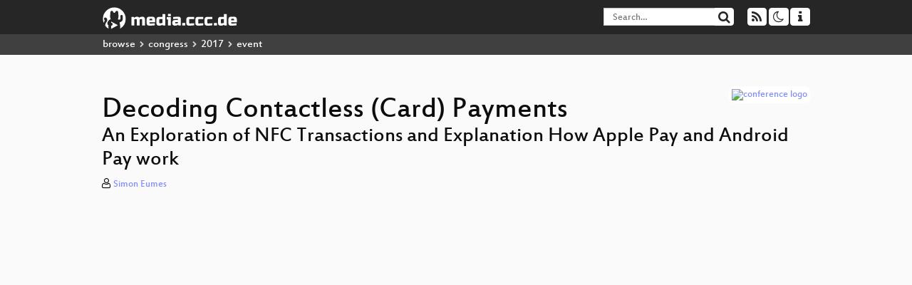

--- FILE ---
content_type: text/html; charset=utf-8
request_url: https://app.media.ccc.de/v/34c3-8965-decoding_contactless_card_payments
body_size: 8230
content:
<!DOCTYPE html>
<html lang="en">
<head>
<meta content="IE=edge" http-equiv="X-UA-Compatible">
<meta content="text/html; charset=UTF-8" http-equiv="Content-Type">
<meta content="index,follow" name="robots">
<meta content="CCC" name="publisher">
<meta content="This talk will dive into the techniques and protocols that drive contactless card payments at the Point of Sale. We will explore how Appl..." name="description">

<meta content="34c3, 8965, Security, Chaos Computer Club, Video, Media, Streaming, TV, Hacker" name="keywords">
<meta content="2ozQIr-cQ-sJzGeJT_iTkS147fs3c5R3I1i6Dk_YLwA" name="google-site-verification">
<meta content="width=device-width, initial-scale=1.0" name="viewport">
<link href="/apple-touch-icon-57x57.png" rel="apple-touch-icon" sizes="57x57">
<link href="/apple-touch-icon-72x72.png" rel="apple-touch-icon" sizes="72x72">
<link href="/apple-touch-icon-60x60.png" rel="apple-touch-icon" sizes="60x60">
<link href="/apple-touch-icon-76x76.png" rel="apple-touch-icon" sizes="76x76">
<link href="/favicon-96x96.png" rel="icon" sizes="96x96" type="image/png">
<link href="/favicon-16x16.png" rel="icon" sizes="16x16" type="image/png">
<link href="/favicon-32x32.png" rel="icon" sizes="32x32" type="image/png">
<link rel="stylesheet" href="/assets/application-3ad2dd5ecb6545131aad78806e677698a74457b1a4c8d55f1804d430b39a1057.css" />
<script src="/assets/application-08c36f4689d6edef8dab6fa211421967d21e1910f65f791f0dd55e8a56114acc.js"></script>
<link href="/news.atom" rel="alternate" title="ATOM" type="application/atom+xml">
<link href="/updates.rdf" rel="alternate" title="last 100" type="application/rss+xml">
<link href="/podcast.xml" rel="alternate" title="last 100" type="application/rss+xml">
<link href="/podcast-archive.xml" rel="alternate" title="podcast archive" type="application/rss+xml">

<title>
Decoding Contactless (Card) Payments

- media.ccc.de
</title>
<noscript>
<style>
  .script-only { display: none !important; }
  .slider { display: flex; gap: 1em; }
  .nav-tabs { display: none; }
  .tab-content > .tab-pane { display: block; }
</style>
</noscript>

<meta content="Decoding Contactless (Card) Payments" property="og:title">
<meta content="video.other" property="og:type">
<meta content="/v/34c3-8965-decoding_contactless_card_payments" property="og:url">
<meta content="https://static.media.ccc.de/media/congress/2017/8965-hd_preview.jpg" property="og:image">
<meta content="https://cdn.media.ccc.de/congress/2017/h264-hd/34c3-8965-eng-Decoding_Contactless_Card_Payments.mp4" property="og:video">
<meta content="2017-12-30 01:00:00 +0100" property="og:video:release_date">
<meta content="This talk will dive into the techniques and protocols that drive contactless card payments at the Point of Sale. We will explore how Appl..." property="og:description">
<meta content="player" property="twitter:card">
<meta content="https://app.media.ccc.de/v/34c3-8965-decoding_contactless_card_payments/oembed" property="twitter:player">
<meta content="480" property="twitter:player:height">
<meta content="854" property="twitter:player:width">
<meta content="Simon Eumes" property="author">
<link href="/v/34c3-8965-decoding_contactless_card_payments" rel="canonical">
<script type="application/ld+json">
{
  "@context": "https://schema.org",
  "@type": "VideoObject",
  "name": "Decoding Contactless (Card) Payments",
  "description": "This talk will dive into the techniques and protocols that drive contactless card payments at the Point of Sale. We will explore how Appl...",
  "thumbnailUrl": "https://static.media.ccc.de/media/congress/2017/8965-hd_preview.jpg",
  "uploadDate": "2017-12-30 01:00:00 +0100",
  "duration": "PT3498S",
  "publisher": {
    "@type": "Organization",
    "name": "media.ccc.de",
      "logo": {
      "@type": "ImageObject",
      "url": "/apple-touch-icon.png",
      "width": 180,
      "height": 180
    }
  },
  "contentUrl": "34c3-8965-deu-Decoding_Contactless_Card_Payments.mp4",
  "embedUrl": "https://app.media.ccc.de/v/34c3-8965-decoding_contactless_card_payments/oembed"
}

</script>
<link href="" rel="alternate" title="Podcast feed srt for this folder" type="application/rss+xml">
<link href="https://app.media.ccc.de/c/34c3/podcast/webm-hq.xml" rel="alternate" title="Podcast feed webm for this folder" type="application/rss+xml">
<link href="https://app.media.ccc.de/c/34c3/podcast/mp4-hq.xml" rel="alternate" title="Podcast feed mp4 for this folder" type="application/rss+xml">
<link href="https://app.media.ccc.de/c/34c3/podcast/opus.xml" rel="alternate" title="Podcast feed opus for this folder" type="application/rss+xml">
<link href="https://app.media.ccc.de/c/34c3/podcast/mp3.xml" rel="alternate" title="Podcast feed mp3 for this folder" type="application/rss+xml">
<link href="" rel="alternate" title="Podcast feed pdf for this folder" type="application/rss+xml">
<link href="" rel="alternate" title="Podcast feed vtt for this folder" type="application/rss+xml">

<link href='https://app.media.ccc.de/public/oembed?url=https%3A%2F%2Fapp.media.ccc.de%2Fv%2F34c3-8965-decoding_contactless_card_payments' rel='alternate' title='media.ccc.de oembed profile' type='application/json+oembed'>

</head>
<body class="page-show
">
<div class="navbar navbar-default navbar-fixed-top dark" role="navigation">
<div class="container-fluid">
<div class="navbar-header">
<a class="navbar-brand" href="/">
<span>
<img alt="media.ccc.de logo, a lucky cat holding a play icon" src="/assets/frontend/voctocat-header-b587ba587ba768c4a96ed33ee72747b9a5432b954892e25ed9f850a99c7d161c.svg">
</span>
</a>
</div>
<div class="nav navbar-form navbar-right button-wrapper">
<a class="form-control btn btn-default" href="/about.html">
<span class="icon icon-info"></span>
</a>
</div>
<div class="nav navbar-form navbar-right compact dropdown script-only">
<button aria-expanded="true" aria-haspopup="true" class="form-control btn btn-default dropdown-toggle" data-toggle="dropdown" id="theme-menu">
<span class="icon icon-moon-o"></span>
</button>
<div aria-labelledby="theme-menu" class="dropdown-menu themes-dropdown">
<li>
<a data-turbolinks="false" href="#" onclick="toggleTheme(&#39;system&#39;)" role="button">System</a>
</li>
<li>
<a data-turbolinks="false" href="#" onclick="toggleTheme(&#39;light&#39;)" role="button">Light</a>
</li>
<li>
<a data-turbolinks="false" href="#" onclick="toggleTheme(&#39;dark&#39;)" role="button">Dark</a>
</li>
</div>
</div>
<div class="nav navbar-form navbar-right compact dropdown script-only">
<button aria-expanded="true" aria-haspopup="true" class="btn btn-default dropdown-toggle" data-toggle="dropdown" id="feed-menu">
<span class="icon icon-rss"></span>
</button>
<div aria-labelledby="feed-menu" class="dropdown-menu feeds_dropdown">
<table class="feeds_list">
<tr>
<td>
<a class="" href="/news.atom" title="">
News
</a>
</td>
<td class="placeholder"></td>
</tr>
<tr>
<td>
<a class="" href="/updates.rdf" title="">
RSS, last 100
</a>
</td>
<td class="placeholder"></td>
</tr>
<tr>
<td>
<a class="" href="/podcast-hq.xml" title="">
Podcast feed of the last two years
</a>
</td>
<td>
<a href="/podcast-lq.xml" title="Podcast feed of the last two years (SD)">
SD quality
</a>
</td>
</tr>
<tr>
<td>
<a class="" href="/podcast-audio-only.xml" title="">
Podcast audio feed of the last year
</a>
</td>
<td class="placeholder"></td>
</tr>
<tr>
<td>
<a class="" href="/podcast-archive-hq.xml" title="">
Podcast archive feed, everything older than two years
</a>
</td>
<td>
<a href="/podcast-archive-lq.xml" title="Podcast archive feed, everything older than two years (SD)">
SD quality
</a>
</td>
</tr>
<tr class="headline">
<td class="headline" colspan="2">
<div>
<span>
Podcast feeds for 34c3
</span>
</div>
</td>
</tr>
<tr>
<td>
<a class="indented" href="https://app.media.ccc.de/c/34c3/podcast/srt.xml" title="srt">
srt
</a>
</td>
<td class="placeholder"></td>
</tr>
<tr>
<td>
<a class="indented" href="https://app.media.ccc.de/c/34c3/podcast/webm-hq.xml" title="webm">
webm
</a>
</td>
<td>
<a href="https://app.media.ccc.de/c/34c3/podcast/webm-lq.xml" title="webm (SD)">
SD quality
</a>
</td>
</tr>
<tr>
<td>
<a class="indented" href="https://app.media.ccc.de/c/34c3/podcast/mp4-hq.xml" title="mp4">
mp4
</a>
</td>
<td>
<a href="https://app.media.ccc.de/c/34c3/podcast/mp4-lq.xml" title="mp4 (SD)">
SD quality
</a>
</td>
</tr>
<tr>
<td>
<a class="indented" href="https://app.media.ccc.de/c/34c3/podcast/opus.xml" title="opus">
opus
</a>
</td>
<td class="placeholder"></td>
</tr>
<tr>
<td>
<a class="indented" href="https://app.media.ccc.de/c/34c3/podcast/mp3.xml" title="mp3">
mp3
</a>
</td>
<td class="placeholder"></td>
</tr>
<tr>
<td>
<a class="indented" href="https://app.media.ccc.de/c/34c3/podcast/pdf.xml" title="pdf">
pdf
</a>
</td>
<td class="placeholder"></td>
</tr>
<tr>
<td>
<a class="indented" href="https://app.media.ccc.de/c/34c3/podcast/vtt.xml" title="vtt">
vtt
</a>
</td>
<td class="placeholder"></td>
</tr>
</table>

</div>
</div>
<form action="/search/" class="navbar-form navbar-right" id="media-search" method="get" role="search">
<div class="form-group input-group">
<input class="form-control" name="q" placeholder="Search…" size="17" type="search" value="">
<span class="input-group-btn">
<button class="btn btn-default" type="submit">
<span class="icon icon-search"></span>
</button>
</span>
</div>
</form>
</div>
<div aria-labelledby="feedMenu" class="feeds_dropdown" id="feedMenuMobile">
<table class="feeds_list">
<tr>
<td>
<a class="" href="/news.atom" title="">
News
</a>
</td>
<td class="placeholder"></td>
</tr>
<tr>
<td>
<a class="" href="/updates.rdf" title="">
RSS, last 100
</a>
</td>
<td class="placeholder"></td>
</tr>
<tr>
<td>
<a class="" href="/podcast-hq.xml" title="">
Podcast feed of the last two years
</a>
</td>
<td>
<a href="/podcast-lq.xml" title="Podcast feed of the last two years (SD)">
SD quality
</a>
</td>
</tr>
<tr>
<td>
<a class="" href="/podcast-audio-only.xml" title="">
Podcast audio feed of the last year
</a>
</td>
<td class="placeholder"></td>
</tr>
<tr>
<td>
<a class="" href="/podcast-archive-hq.xml" title="">
Podcast archive feed, everything older than two years
</a>
</td>
<td>
<a href="/podcast-archive-lq.xml" title="Podcast archive feed, everything older than two years (SD)">
SD quality
</a>
</td>
</tr>
<tr class="headline">
<td class="headline" colspan="2">
<div>
<span>
Podcast feeds for 34c3
</span>
</div>
</td>
</tr>
<tr>
<td>
<a class="indented" href="https://app.media.ccc.de/c/34c3/podcast/srt.xml" title="srt">
srt
</a>
</td>
<td class="placeholder"></td>
</tr>
<tr>
<td>
<a class="indented" href="https://app.media.ccc.de/c/34c3/podcast/webm-hq.xml" title="webm">
webm
</a>
</td>
<td>
<a href="https://app.media.ccc.de/c/34c3/podcast/webm-lq.xml" title="webm (SD)">
SD quality
</a>
</td>
</tr>
<tr>
<td>
<a class="indented" href="https://app.media.ccc.de/c/34c3/podcast/mp4-hq.xml" title="mp4">
mp4
</a>
</td>
<td>
<a href="https://app.media.ccc.de/c/34c3/podcast/mp4-lq.xml" title="mp4 (SD)">
SD quality
</a>
</td>
</tr>
<tr>
<td>
<a class="indented" href="https://app.media.ccc.de/c/34c3/podcast/opus.xml" title="opus">
opus
</a>
</td>
<td class="placeholder"></td>
</tr>
<tr>
<td>
<a class="indented" href="https://app.media.ccc.de/c/34c3/podcast/mp3.xml" title="mp3">
mp3
</a>
</td>
<td class="placeholder"></td>
</tr>
<tr>
<td>
<a class="indented" href="https://app.media.ccc.de/c/34c3/podcast/pdf.xml" title="pdf">
pdf
</a>
</td>
<td class="placeholder"></td>
</tr>
<tr>
<td>
<a class="indented" href="https://app.media.ccc.de/c/34c3/podcast/vtt.xml" title="vtt">
vtt
</a>
</td>
<td class="placeholder"></td>
</tr>
</table>

</div>
</div>
<div class="breadcrumb dark">
<ol class="container-fluid breadcrumb">
<li>
<a class="inverted" href="/b">
browse
</a>
</li>
<li>
<span class="icon icon-chevron-right"></span>
<a class="inverted" href="/b/congress">
congress
</a>
</li>
<li>
<span class="icon icon-chevron-right"></span>
<a class="inverted" href="/b/congress/2017">
2017
</a>
</li>
<li class="active">
<span class="icon icon-chevron-right"></span>
event
</li>
</ol>
</div>

<main class="container-fluid">
<div class="player-header">
<div class="conference">
<a class="thumbnail conference" href="/c/34c3">
<img alt="conference logo" src="https://static.media.ccc.de/media/congress/2017/media-logo.png">
</a>
</div>
<h1>
Decoding Contactless (Card) Payments
</h1>
<h2>
An Exploration of NFC Transactions and Explanation How Apple Pay and Android Pay work
</h2>
</div>
<p class="persons">
<span class="icon icon-user-light"></span>
<a href="/search?p=Simon+Eumes">Simon Eumes</a>

</p>
<div class="player video" data-aspect-ratio="16:9">
<div class="kiosk"></div>
<!-- Mediaelement Player -->
<video class="video" controls="controls" data-id="4898" data-timeline="https://static.media.ccc.de/media/congress/2017/8c303809-3c7c-4532-ab1e-c9a4e7c38245-timeline.jpg" height="100%" poster="https://static.media.ccc.de/media/congress/2017/8965-hd_preview.jpg" preload="metadata" width="100%">
<source data-lang="eng" data-quality="high" src="https://cdn.media.ccc.de/congress/2017/h264-hd/34c3-8965-eng-Decoding_Contactless_Card_Payments.mp4" title="eng 1080p" type="video/mp4">
<source data-lang="deu" data-quality="high" src="https://cdn.media.ccc.de/congress/2017/h264-hd/34c3-8965-deu-Decoding_Contactless_Card_Payments.mp4" title="deu 1080p" type="video/mp4">
<source data-lang="eng-deu" data-quality="high" src="https://cdn.media.ccc.de/congress/2017/h264-hd/34c3-8965-eng-deu-Decoding_Contactless_Card_Payments_hd.mp4" title="eng-deu 1080p" type="video/mp4">
<source data-lang="eng-deu" data-quality="high" src="https://cdn.media.ccc.de/congress/2017/slides-h264-hd/34c3-8965-eng-deu-Decoding_Contactless_Card_Payments_hd-slides.mp4" title="slides eng-deu 1080p" type="video/mp4">
<source data-lang="eng-deu" data-quality="high" src="https://cdn.media.ccc.de/congress/2017/webm-hd/34c3-8965-eng-deu-Decoding_Contactless_Card_Payments_webm-hd.webm" title="eng-deu 1080p" type="video/webm">
<source data-lang="eng" data-quality="low" src="https://cdn.media.ccc.de/congress/2017/slides-h264-sd/34c3-8965-eng-Decoding_Contactless_Card_Payments_sd-slides.mp4" title="slides eng 576p" type="video/mp4">
<source data-lang="eng-deu" data-quality="low" src="https://cdn.media.ccc.de/congress/2017/h264-sd/34c3-8965-eng-deu-Decoding_Contactless_Card_Payments_sd.mp4" title="eng-deu 576p" type="video/mp4">
<source data-lang="eng-deu" data-quality="low" src="https://cdn.media.ccc.de/congress/2017/webm-sd/34c3-8965-eng-deu-Decoding_Contactless_Card_Payments_webm-sd.webm" title="eng-deu 576p" type="video/webm">
<!-- / hide placehoder vtt files for now -->
<track kind="subtitles" label="eng (todo)" src="https://media.ccc.de/srt/congress/2017/DRAFT_34c3-8965-eng-deu-Decoding_Contactless_Card_Payments.en_DRAFT.srt" srclang="en">
<track kind="metadata" label="thumbnails" src="https://static.media.ccc.de/media/congress/2017/8c303809-3c7c-4532-ab1e-c9a4e7c38245-thumbnails.vtt" srclang="">
<link href="/postroll/34c3-8965-decoding_contactless_card_payments" rel="postroll">
</video>
<script>
  $(function() {
    var params = new URLSearchParams(window.location.hash && window.location.hash.split('#')[1]);
    var stamp = params.get('t'),
        lang = params.get('l'),
        srt = params.get('s'),
        $video = $('video'),
        promises = [];
  
    $('video source').each(function() {
      var $source = $(this);
      // Prop always presents the fully resolved URL
      promises.push(
        MirrorbrainFix.selectMirror($source.prop('src'), function(mirror) {
          $source.attr('src', mirror);
        })
      );
    });
  
    $.when.apply($, promises).done(function() {
      $('video').mediaelementplayer({
        usePluginFullScreen: true,
        enableAutosize: true,
        stretching: 'responsive',
        features: ['skipback', 'playpause', 'jumpforward', 'progress', 'current', 'duration', 
          'tracks', 'volume', 'speed', 'sourcechooser', 'fullscreen', 'postroll', 'timelens'],
        skipBackInterval: 15,
        startLanguage: lang,
        success: function (mediaElement, originalNode, player) {
          window.mediaElement = mediaElement;
          window.player = player;
  
          if (srt || srt === "") {
            var subtitles = player.tracks.filter(x => x.kind === 'subtitles');
            var track = subtitles.filter(x => x.srclang === srt);
            console.log(track);
            if (track) {
              player.setTrack(track[0].trackId);
            } else {
              player.setTrack(subtitles[0].trackId);
            }
          }
  
          mediaElement.addEventListener('canplay', function () {
            if (stamp) {
              mediaElement.setCurrentTime(stamp);
              stamp = null;
            }
          });
          mediaElement.addEventListener('playing', function () {
            $.post("/public/recordings/count", {event_id: $video.data('id'), src: mediaElement.src});
          }, false);
  
          function updateHash() {
            var l = player.options.startLanguage || '';
            var hash =  (l ? '#l='+l+'&t=' : '#t=') + Math.round(mediaElement.currentTime);
            if (srt) {
              hash += '&s=' + srt;
            }
            window.location.replaceHash(hash);
          }          
          mediaElement.addEventListener('pause', updateHash, false);
          mediaElement.addEventListener('seeked', updateHash, false);
  
          // see https://github.com/voc/voctoweb/pull/447
          mediaElement.firstChild.addEventListener('dblclick', function() {
            player.enterFullScreen()
          });
  
          document.addEventListener('keypress', function (event) {
            // do not capture events from input fields
            if (event.target.tagName === 'INPUT') {
              return;
            }
            switch(event.key) {
              case 'k':
              case ' ':
                event.preventDefault();
                player.paused ? player.play() : player.pause();
                break; 
              case 'f':
                player.fullscreen();
                //event.preventDefault();   
                break; 
              default:
                // forward other events to player
                mediaElement.dispatchEvent(event);
                console.log(event);
            }
          });
        }
      });
    });
  })
</script>

</div>
Playlists:
<a href="/v/34c3-8965-decoding_contactless_card_payments/playlist">&#39;34c3&#39; videos starting here</a>
/
<a data-method="get" href="/v/34c3-8965-decoding_contactless_card_payments/audio">audio</a>
/
<a href="/v/34c3-8965-decoding_contactless_card_payments/related">related events</a>
<ul class="metadata">
<li class="duration digits">
<span class="icon icon-clock-o"></span>
58 min
</li>
<li class="date digits">
<span class="icon icon-calendar-o" title="event date"></span>
2017-12-29
</li>
<li>
<span class="icon icon-upload" title="release date"></span>
2017-12-30
</li>
<li class="view-count digits">
<span class="icon icon-eye" title="3,744 views"></span>
3.7k
</li>
<li>
<span class="icon icon-external-link"></span>
<a href="https://fahrplan.events.ccc.de/congress/2017/Fahrplan/events/8965.html">Fahrplan</a>
</li>
</ul>
<!-- %h3 About -->
<p class="description">
<p>This talk will dive into the techniques and protocols that drive contactless card payments at the Point of Sale. We will explore how Apple Pay works on a technical level and why you are able to 'clone' your credit card onto your phone. Building upon previous C3 talks on the topics of EMV and ICC payments, we will learn about different NFC payment options, why legacy will never die and how the individual card brands have specified their payment workflows.</p>

<p>Contactless payments are gaining more momentum every day and even though Apple Pay is not yet available in Germany, you are able to use your new contactless credit card at an increasing number of locations. This trend is not likely to stop anytime soon and it is time to understand what is going on the lower layers.</p>

<p>To jumpstart the discussion, we will first have a look at all the parties involved in a card transaction and where they are placed in the communication and decision chain. From there we are comparing the differences between a chip (ICC) and a contactless (NFC) transaction.</p>

<p>Afterwards we are ready to look at Apple Pay, Android Pay and other card emulations. Even though they provide the same features on first look, they work fundamentally different on the technical level. We will learn about storing sensitive transaction information offline on the device in a Secure Element (SE) or online with your service provider utilizing Hosted Card Emulation (HCE).</p>

<p>In the end, we will take a short look at how contactless payments might influence our future, why legacy is still king and if tokenization might just save your day one time.</p>
</p>
<h3>Download</h3>
<div class="download">
<div class="downloads">
<div class="row video">
<div class="col-sm-2 col-md-1">
<h4>Video</h4>
</div>
<div class="col-sm-10 col-md-11">
<ul class="nav nav-tabs" role="tablist">
<li class="active" role="presentation">
<a aria-controls="mp4" data-toggle="tab" href="#mp4" role="tab">
MP4
</a>
</li>
<li class="" role="presentation">
<a aria-controls="webm" data-toggle="tab" href="#webm" role="tab">
WebM
</a>
</li>
</ul>
<div class="tab-content">
<div class="tab-pane active" id="mp4" role="tabpanel">
<div class="btn-wrap">
<a class="btn btn-default download hq" href="https://cdn.media.ccc.de/congress/2017/h264-hd/34c3-8965-eng-deu-Decoding_Contactless_Card_Payments_hd.mp4">
<div class="title">Download 1080p</div>
<span class="language">eng-deu</span>
<span class="size">538 MB</span>
</a>
</div>
<div class="btn-wrap">
<a class="btn btn-default download hq" href="https://cdn.media.ccc.de/congress/2017/h264-sd/34c3-8965-eng-deu-Decoding_Contactless_Card_Payments_sd.mp4">
<div class="title">Download 576p</div>
<span class="language">eng-deu</span>
<span class="size">196 MB</span>
</a>
</div>
</div>
<div class="tab-pane" id="webm" role="tabpanel">
<div class="btn-wrap">
<a class="btn btn-default download hq" href="https://cdn.media.ccc.de/congress/2017/webm-hd/34c3-8965-eng-deu-Decoding_Contactless_Card_Payments_webm-hd.webm">
<div class="title">Download 1080p</div>
<span class="language">eng-deu</span>
<span class="size">672 MB</span>
</a>
</div>
<div class="btn-wrap">
<a class="btn btn-default download hq" href="https://cdn.media.ccc.de/congress/2017/webm-sd/34c3-8965-eng-deu-Decoding_Contactless_Card_Payments_webm-sd.webm">
<div class="title">Download 576p</div>
<span class="language">eng-deu</span>
<span class="size">381 MB</span>
</a>
</div>
</div>
</div>
</div>
</div>
<div class="row multiaudio-warning">
<div class="col-sm-2 col-md-1">
<!--  -->
</div>
<div class="col-sm-10 col-md-11">
<div class="well">
<h4>These files contain multiple languages.</h4>
<p>
This Talk was translated into multiple languages. The files available
for download contain all languages as separate audio-tracks. Most
desktop video players allow you to choose between them.
</p>
<p>
Please look for "audio tracks" in your desktop video player.
</p>
</div>
</div>
</div>
<div class="row subtitle">
<div class="col-sm-2 col-md-1">
<h4>Subtitles</h4>
</div>
<div class="col-sm-10 col-md-11">
<div class="content">
<a class="btn btn-default download subtitle todo" href="https://www.c3subtitles.de/talk/guid/8c303809-3c7c-4532-ab1e-c9a4e7c38245#eng" id="eng" title="todo">
<div class="title">eng</div>
</a>
<a class="subtitle improve" href="https://www.c3subtitles.de/talk/guid/8c303809-3c7c-4532-ab1e-c9a4e7c38245" target="_blank">
Help us to improve these subtitles!
</a>
</div>
</div>
</div>
<div class="row audio">
<div class="col-sm-2 col-md-1">
<h4>Audio</h4>
</div>
<div class="col-sm-10 col-md-11">
<div class="tab-content">
<div class="btn-wrap">
<a class="btn btn-default download audio eng" href="https://cdn.media.ccc.de/congress/2017/mp3/34c3-8965-eng-Decoding_Contactless_Card_Payments.mp3">
<div class="title">Download mp3</div>
<span class="language">eng</span>
<span class="size">53 MB</span>
</a>
</div>
<div class="btn-wrap">
<a class="btn btn-default download audio eng" href="https://cdn.media.ccc.de/congress/2017/opus/34c3-8965-eng-Decoding_Contactless_Card_Payments.opus">
<div class="title">Download opus</div>
<span class="language">eng</span>
<span class="size">38 MB</span>
</a>
</div>
</div>
</div>
</div>
<div class="row slides">
<div class="col-sm-2 col-md-1">
<h4>Slides</h4>
</div>
<div class="col-sm-10 col-md-11">
<div class="tab-content">
<div class="btn-wrap">
<a class="btn btn-default download slides eng" href="https://cdn.media.ccc.de/congress/2017/slides-h264-sd/34c3-8965-eng-Decoding_Contactless_Card_Payments_sd-slides.mp4">
<div class="title">Download mp4</div>
<span class="language">eng</span>
<span class="size">70 MB</span>
</a>
</div>
<div class="btn-wrap">
<a class="btn btn-default download slides eng-deu" href="https://cdn.media.ccc.de/congress/2017/slides-h264-hd/34c3-8965-eng-deu-Decoding_Contactless_Card_Payments_hd-slides.mp4">
<div class="title">Download mp4</div>
<span class="language">eng-deu</span>
<span class="size">191 MB</span>
</a>
</div>
</div>
</div>
</div>
</div>

</div>
<h3>Related</h3>
<div class="related">
<div class="slider">
<div class="slide">
<a class="item active" href="/v/34c3-8789-lets_break_modern_binary_code_obfuscation">
<img alt="Lets break modern binary code obfuscation" src="https://static.media.ccc.de/media/congress/2017/8789-hd.jpg" title="Lets break modern binary code obfuscati…">
</a>
</div>
<div class="slide">
<a class="item" href="/v/34c3-8941-console_security_-_switch">
<img alt="Console Security - Switch" src="https://static.media.ccc.de/media/congress/2017/8941-hd.jpg" title="Console Security - Switch">
</a>
</div>
<div class="slide">
<a class="item" href="/v/34c3-8908-doping_your_fitbit">
<img alt="Doping your Fitbit" src="https://static.media.ccc.de/media/congress/2017/8908-hd.jpg" title="Doping your Fitbit">
</a>
</div>
<div class="slide">
<a class="item" href="/v/34c3-8922-methodisch_inkorrekt">
<img alt="Methodisch inkorrekt!" src="https://static.media.ccc.de/media/congress/2017/8922-hd.jpg" title="Methodisch inkorrekt!">
</a>
</div>
<div class="slide">
<a class="item" href="/v/34c3-9147-unleash_your_smart-home_devices_vacuum_cleaning_robot_hacking">
<img alt="Unleash your smart-home devices: Vacuum Cleaning Robot Hacking" src="https://static.media.ccc.de/media/congress/2017/9147-hd.jpg" title="Unleash your smart-home devices: Vacuum…">
</a>
</div>
<div class="slide">
<a class="item" href="/v/34c3-9031-mietshausersyndikat_den_immobilienmarkt_hacken">
<img alt="Mietshäusersyndikat: den Immobilienmarkt hacken" src="https://static.media.ccc.de/media/congress/2017/9031-hd.jpg" title="Mietshäusersyndikat: den Immobilienmark…">
</a>
</div>
<div class="slide">
<a class="item" href="/v/34c3-8956-scada_-_gateway_to_s_hell">
<img alt="SCADA - Gateway to (s)hell" src="https://static.media.ccc.de/media/congress/2017/8956-hd.jpg" title="SCADA - Gateway to (s)hell">
</a>
</div>
<div class="slide">
<a class="item" href="/v/34c3-8762-inside_intel_management_engine">
<img alt="Inside Intel Management Engine" src="https://static.media.ccc.de/media/congress/2017/8762-hd.jpg" title="Inside Intel Management Engine">
</a>
</div>
<div class="slide">
<a class="item" href="/v/34c3-9095-antipatterns_und_missverstandnisse_in_der_softwareentwicklung">
<img alt="Antipatterns und Missverständnisse in der Softwareentwicklung" src="https://static.media.ccc.de/media/congress/2017/9095-hd.jpg" title="Antipatterns und Missverständnisse in d…">
</a>
</div>
<div class="slide">
<a class="item" href="/v/34c3-9086-protecting_your_privacy_at_the_border">
<img alt="Protecting Your Privacy at the Border" src="https://static.media.ccc.de/media/congress/2017/9086-hd.jpg" title="Protecting Your Privacy at the Border">
</a>
</div>
</div>
</div>

<!-- %h3 Embed/Share -->
<div class="share">
<div class="row">
<div class="col-md-6">
<h3>Embed</h3>
<textarea class="share" readonly rows="2"><iframe width="1024" height="576" src="https://app.media.ccc.de/v/34c3-8965-decoding_contactless_card_payments/oembed" frameborder="0" allowfullscreen></iframe></textarea>
</div>
<div class="col-md-6">
<h3>Share:</h3>
<ul class="share">
<li>
<button data-share="mastodon" data-text="Decoding Contactless (Card) Payments" data-url="https://app.media.ccc.de/v/34c3-8965-decoding_contactless_card_payments">
<i class="icon-mastodon"></i>
</button>
</li>
<li>
<a class="popup" href="https://www.facebook.com/sharer/sharer.php?t=Decoding+Contactless+%28Card%29+Payments&amp;u=https%3A%2F%2Fapp.media.ccc.de%2Fv%2F34c3-8965-decoding_contactless_card_payments" title="via Facebook">
<i class="icon-facebook"></i>
</a>
</li>
<li>
<a class="popup" href="https://share.diasporafoundation.org/?title=Decoding%20Contactless%20%28Card%29%20Payments&amp;url=https%3A%2F%2Fapp.media.ccc.de%2Fv%2F34c3-8965-decoding_contactless_card_payments" title="via Diaspora">
<i class="icon-diaspora"></i>
</a>
</li>
<li>
<a href="mailto:?subject=Decoding%20Contactless%20%28Card%29%20Payments&amp;body=Decoding%20Contactless%20%28Card%29%20Payments%3A%20https%3A%2F%2Fapp.media.ccc.de%2Fv%2F34c3-8965-decoding_contactless_card_payments" title="by Mail">
<i class="icon-envelope"></i>
</a>
</li>
</ul>
</div>
</div>
<script>
  $(function() {
    $('.share').on('click', 'a.popup', function (e) {
      window.open(this.href, 'share it', 'width=800,height=420,resizable=yes');
      e.preventDefault();
    });
    $("textarea.share").on('focus', function() {
      $(this).select();
    });
    $('.share').on('click', '[data-share=mastodon]', function (e) {
      e.stopPropagation();
      mastodonShare(this.dataset.text, this.dataset.url);
      e.preventDefault();
    })
  });
</script>

</div>
<h3>Tags</h3>
<div class="tags">
<a href="/tags/34c3" rel="tag" class=" label label-default">34c3</a>
<a href="/tags/8965" rel="tag" class=" label label-default">8965</a>
<a href="/c/34c3/Security" rel="tag" class=" label label-default">Security</a>
</div>
</main>

<footer class="dark">
by
<a class="inverted" href="//ccc.de">Chaos Computer Club e.V</a>
––
<a class="inverted" href="/about.html">About</a>
––
<a class="inverted" href="/about.html#apps">Apps</a>
––
<a class="inverted" href="//ccc.de/en/imprint">Imprint</a>
––
<a class="inverted" href="/about.html#privacy">Privacy</a>
––
<a class="inverted" href="//c3voc.de/">c3voc</a>
</footer>

</body>
</html>
